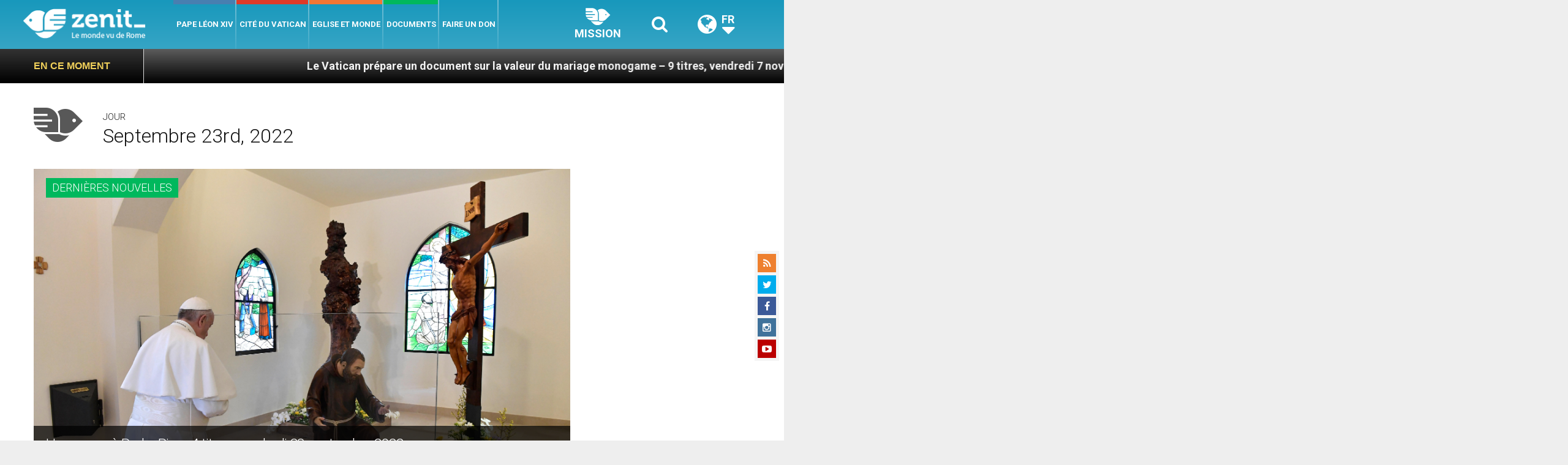

--- FILE ---
content_type: text/html; charset=utf-8
request_url: https://www.google.com/recaptcha/api2/aframe
body_size: 266
content:
<!DOCTYPE HTML><html><head><meta http-equiv="content-type" content="text/html; charset=UTF-8"></head><body><script nonce="Bd45d5pWsGffsNA-MrhD7g">/** Anti-fraud and anti-abuse applications only. See google.com/recaptcha */ try{var clients={'sodar':'https://pagead2.googlesyndication.com/pagead/sodar?'};window.addEventListener("message",function(a){try{if(a.source===window.parent){var b=JSON.parse(a.data);var c=clients[b['id']];if(c){var d=document.createElement('img');d.src=c+b['params']+'&rc='+(localStorage.getItem("rc::a")?sessionStorage.getItem("rc::b"):"");window.document.body.appendChild(d);sessionStorage.setItem("rc::e",parseInt(sessionStorage.getItem("rc::e")||0)+1);localStorage.setItem("rc::h",'1762611830486');}}}catch(b){}});window.parent.postMessage("_grecaptcha_ready", "*");}catch(b){}</script></body></html>

--- FILE ---
content_type: text/css
request_url: https://fr.zenit.org/wp-content/themes/zenit-2018/css/dynamic-style.css?ver=1.0.0
body_size: -165
content:
/* dynamic-style.css */

/* Oculta TODOS los anuncios de Google AdSense cuando el usuario está logueado */
body.logged-in ins.adsbygoogle {
    display: none !important;
}

--- FILE ---
content_type: text/css
request_url: https://www.vatican.va/etc/designs/vatican/library/clientlibs/themes/vatican-widget.min.css
body_size: 1018
content:
*{margin:0;border:0;padding:0}
#va-widget{border:solid 2px #404040;max-width:400px;min-width:180px;margin:0 auto;background:#fff}
#va-widget div#va-tab{width:100%;height:auto;max-height:58px;background:#d9d9d9}
#va-widget div#va-tab ul li{display:inline-block;width:50%;list-style:none;cursor:pointer;list-style:none}
#va-widget div#va-tab ul li#tab-vn.selected{background:#C00}
#va-widget .va-widget__teaser--list>.va-widget__teaser__contentWrapper{height:auto;overflow:scroll;height:220px;display:block;width:100%}
#va-widget #va-tab ul{width:100%!important;padding:0!important;margin:0!important;border:0!important;float:none!important}
#va-widget #va-tab ul li{padding:0!important;margin:0!important;border:0!important}
#va-widget .va-widget__icons a{opacity:75%}
div#va-widget-va{position:relative;border-top:solid 3px #592f11;background:url(vatican-widget/images/vva-sfondo-25.png)}
#va-widget-va .va-widget__key{position:absolute;width:80px;height:220px;background:url(vatican-widget/images/key-va.png);background-size:160px;background-repeat:no-repeat;background-position:-80px 1px;opacity:20%}
#va-widget div#va-tab ul li#tab-va{background:url(vatican-widget/images/va-disattivo-int.png);background-repeat:no-repeat;background-size:100% 100%!important;max-height:58px;float:none!important}
#va-widget div#va-tab ul li#tab-va>img{visibility:hidden;width:100%;height:auto}
#va-widget div#va-tab ul li#tab-va.selected{background:url(vatican-widget/images/va-attivo-int.png);background-size:100% 100%!important;background-repeat:no-repeat!important;max-height:58px;float:none!important}
#va-widget-va div.va-widget__icons{width:100%;min-height:35px;background:#e5e5e5;display:inline-block;border-top:solid 3px #592f11;text-align:center}
#va-widget-va .va-widget__icons a{display:inline-block;width:25px;height:25px;margin:3px;background:url(vatican-widget/images/social-sprite-nero.png) no-repeat left top;background-size:220px}
#va-widget-va .va-widget__icons a.va-widget__social-fb{background-position:-8px -4px}
#va-widget-va .va-widget__icons a.va-widget__social-ig{background-position:-158px -4px}
#va-widget-va .va-widget__icons a.va-widget__social-tw{background-position:-39px -4px;width:35px}
#va-widget-va .va-widget__icons a.va-widget__social-yt{background-position:-80px -4px;width:35px}
#va-widget-va .va-widget__icons a.va-widget__social-photo{background-position:-187px -5px;width:35px}
#va-widget-va .va-widget__icons a.va-widget__social-nl{background-position:-120px -6px}
#va-widget-va .va-widget__teaser__list article span.va-widget__title{color:#f2ce92;display:block}
#va-widget-va .va-widget__teaser__list article h2,.va-widget__teaser__list article span.va-widget__title{padding:5px 0}
#va-widget-va .teaser__labelWrapper{width:100%;overflow:hidden}
#va-widget-va .va-widget-teaser.va-widget__teaser--list.va-widget__latest--news{position:relative}
#va-widget-va .va-widget__teaser__list{height:auto;overflow-y:auto;box-shadow:inset -3px -9px 9px 0 rgba(0,0,0,.1)}
#va-widget-va .va-widget__teaser__list article span.va-widget__title{color:#373737;text-align:left;font-family:sans-serif;font-weight:500}
#va-widget-va article>a{text-decoration:none}
#va-widget-va article>a:hover{text-decoration:underline #444}
#va-widget-va .va-widget__teaser__list article{margin:5px 10px;border-bottom:1px solid #c6a47e;font-family:arial,serif;font-size:11px;text-align:left;line-height:14px}
#va-widget-va .va-widget__teaser__list-article,.va-widget__teaser__list article span.va-widget__title{font-family:arial,serif;font-size:13px}
#va-widget-va .va-widget__teaser__list-article{color:#592f11;text-align:left}
#va-widget-va .va-widget__teaser__list{height:auto;overflow-y:auto;overflow-x:hidden;padding-left:22%;box-shadow:inset -3px -9px 9px 0 rgba(0,0,0,.1)}
#va-widget article.rtl>*,article.rtl span.va-widget__title{text-align:right!important}
div#va-widget-vn{position:relative;border-top:solid 3px #c00;background:#fff}
#va-widget-vn .va-widget__key{position:absolute;width:100px;height:220px;background:url(vatican-widget/images/key-vn.png);background-size:200px auto;background-repeat:no-repeat;background-position:-100px 5px;opacity:10%}
#va-widget div#va-tab ul li#tab-vn{background:url(vatican-widget/images/vn-disattivo-int2.png);background-size:100% 100%!important;background-repeat:no-repeat!important;max-height:58px;float:none!important}
#va-widget div#va-tab ul li#tab-vn>img{visibility:hidden;width:100%;height:auto}
#va-widget div#va-tab ul li#tab-vn.selected{background:url(vatican-widget/images/vn-attivo-int.png);background-size:100% 100%!important;background-repeat:no-repeat!important;max-height:58px;float:none!important}
#va-widget-vn div.va-widget__icons{width:100%;min-height:35px;background:#e5e5e5;display:inline-block;border-top:solid 3px #c00;text-align:center}
#va-widget-vn .va-widget__icons a{display:inline-block;width:25px;height:25px;margin:3px;background:url(vatican-widget/images/social-sprite-nero.png) no-repeat left top;background-size:220px}
#va-widget-vn .va-widget__icons a.va-widget__social-fb{background-position:-6px -4px}
#va-widget-vn .va-widget__icons a.va-widget__social-ig{background-position:-157px -4px}
#va-widget-vn .va-widget__icons a.va-widget__social-tw{background-position:-43px -4px}
#va-widget-vn .va-widget__icons a.va-widget__social-yt{background-position:-80px -4px;width:30px}
#va-widget-vn .va-widget__icons a.va-widget__social-nl{background-position:-120px -6px}
#va-widget-vn .va-widget__teaser__list article span.va-widget__title{color:#373737;display:block}
#va-widget-vn .va-widget__teaser__list article h2,.va-widget__teaser__list article span.va-widget__title{padding:5px 0}
#va-widget-vn .teaser__labelWrapper{width:100%;overflow:hidden}
#va-widget-vn .va-widget-teaser.va-widget__teaser--list.va-widget__latest--news{position:relative}
#va-widget-vn .va-widget__teaser__list article span.va-widget__title{color:#373737;text-align:left;font-family:sans-serif;font-weight:500}
#va-widget-vn article>a{text-decoration:none}
#va-widget-vn article>a:hover{text-decoration:underline #444}
#va-widget-vn .va-widget__teaser__list article{margin:5px 10px;border-bottom:1px solid #C00;font-family:arial,serif;font-size:11px;text-align:left;line-height:14px}
#va-widget-vn .va-widget__teaser__list-article,.va-widget__teaser__list article span.va-widget__title{font-family:arial,serif;font-size:13px}
#va-widget-vn .va-widget__teaser__list-article{color:#bd1816;text-align:left}
#va-widget-vn .va-widget__teaser__list{height:auto;overflow-y:auto;overflow-x:hidden;box-shadow:inset -3px -9px 9px 0 rgba(0,0,0,.1);padding-left:22%}

--- FILE ---
content_type: application/javascript
request_url: https://fr.zenit.org/wp-content/themes/wp-prosperity/js/functions.js?ver=2.6.1
body_size: 2218
content:
/**
 * Functionality specific to theme.
 *
 * Provides helper functions to enhance the theme experience.
 */

(function($){

	// Superfish
	jQuery('ul.nav-menu').superfish({ 
		delay:	100,							// delay on mouseout 
		animation:	{opacity:'show', height:'show'},	// fade-in and slide-down animation 
		speed:	'fast',						// speed of the opening animation. Equivalent to second parameter of jQuery's .animate() method
		speedOut:	'fast',						// speed of the closing animation. Equivalent to second parameter of jQuery's .animate() method
		cssArrows:	false							// disable generation of arrow mark-up
	});

	// Add active class for toggles and accordions
	jQuery('.toggle-panel').on('show.bs.collapse', function (e) {
		jQuery(e.target).prev('.toggle-heading').find('.toggle-toggle').addClass('active');
	});

	// Remove active class for toggles and accordions
	jQuery('.toggle-panel').on('hide.bs.collapse', function (e) {
		jQuery(this).find('.toggle-toggle').not($(e.target)).removeClass('active');
	});

	// Button to display search form
	jQuery(".search-button").click(function(){
		jQuery(".topnav-search").slideToggle("fast");
		jQuery(this).toggleClass("active");
		return false;
	});

	// Tooltips
	jQuery("[data-toggle='tooltip']").tooltip();

	// Open external links in new window
	jQuery('a[rel*=external]').click(function() {
		window.open(this.href);
		return false;
	});

	// Scroll to top link 
	jQuery(document).ready(function() {
		var offset = 220;
		var duration = 500;
		jQuery(window).scroll(function() {
			if (jQuery(this).scrollTop() > offset) {
				jQuery('#backtotop').fadeIn(duration);
			} else {
				jQuery('#backtotop').fadeOut(duration);
			}
		});
		jQuery('#backtotop').click(function(event) {
			event.preventDefault();
			jQuery('html, body').animate({scrollTop: 0}, duration);
			return false;
		})
	});

	// Isotope Filter / Infinite Scroll for Standard Blog
	jQuery(document).ready(function() {
		var $blogcontainer = jQuery('.blog-container');
		$blogcontainer.imagesLoaded(function(){
			$blogcontainer.isotope({
				layoutMode: 'fitRows',
 				itemSelector : 'article',
			});
		});
		jQuery('.blog-option-set a').click(function(){
  			var selector = jQuery(this).attr('data-filter');
  			$blogcontainer.isotope({ filter: selector });
			return false;
		});
		var $optionSets = jQuery('.blog-option-set'),
		$optionLinks = $optionSets.find('a'); 
		$optionLinks.click(function(){
			var $this = jQuery(this);
			if ( $this.hasClass('selected') ) {
				return false;
			}
			var $optionSet = $this.parents('.blog-option-set');
			$optionSet.find('.selected').removeClass('selected');
			$this.addClass('selected'); 
		});
		$blogcontainer.infinitescroll({
			nextSelector: "#next-posts a",
			navSelector: "#next-posts a",
			itemSelector: ".post",
			contentSelector: ".blog-container",
			behavior: "twitter",
			loading: {
				msgText: "Loading More Entries",
				finishedMsg: "All Entries Loaded"
			},
		},
		function( newElements ) {
			var $newElems = jQuery(newElements).css({ opacity: 0 });
			$newElems.imagesLoaded(function(){
				// show elems now they're ready
				$newElems.animate({ opacity: 1 });
				$blogcontainer.isotope( 'appended', jQuery( $newElems ) );
			});
		});
	});

	// Isotope Filter / Infinite Scroll for Portfolio
	jQuery(document).ready(function() {
		var $portfoliocontainer = jQuery('.portfolio-container');
		$portfoliocontainer.imagesLoaded(function(){
			$portfoliocontainer.isotope({
				layoutMode: 'sloppyMasonry',
				itemSelector : 'article',
			});
		});
		jQuery('.portfolio-option-set a').click(function(){
			var selector = jQuery(this).attr('data-filter');
			$portfoliocontainer.isotope({ filter: selector });
			return false;
		});
		var $optionSets = jQuery('.portfolio-option-set'),
		$optionLinks = $optionSets.find('a'); 
		$optionLinks.click(function(){
			var $this = jQuery(this);
			if ( $this.hasClass('selected') ) {
				return false;
			}
			var $optionSet = $this.parents('.portfolio-option-set');
			$optionSet.find('.selected').removeClass('selected');
			$this.addClass('selected'); 
		});
		$portfoliocontainer.infinitescroll({
			nextSelector: "#next-posts a",
			navSelector: "#next-posts a",
			itemSelector: ".post",
			contentSelector: ".portfolio-container",
			behavior: "twitter",
			loading: {
				msgText: "Loading More Entries",
				finishedMsg: "All Entries Loaded"
			},
		},
		function( newElements ) {
			var $newElems = jQuery(newElements).css({ opacity: 0 });
			$newElems.imagesLoaded(function(){
				// show elems now they're ready
				$newElems.animate({ opacity: 1 });
				$portfoliocontainer.isotope( 'appended', jQuery( $newElems ) );
			});
		});
	});

	// Isotope Filter / Infinite Scroll for Masonry Blog
	jQuery(document).ready(function() {
		var $masonrycontainer = jQuery('.masonry-container');
		$masonrycontainer.imagesLoaded(function(){
			$masonrycontainer.isotope({
				layoutMode: 'sloppyMasonry',
				itemSelector : 'article',
			});
		});
		jQuery('.masonry-option-set a').click(function(){
			var selector = jQuery(this).attr('data-filter');
			$masonrycontainer.isotope({ filter: selector });
			return false;
		});
		var $optionSets = jQuery('.masonry-option-set'),
		$optionLinks = $optionSets.find('a'); 
		$optionLinks.click(function(){
			var $this = jQuery(this);
			if ( $this.hasClass('selected') ) {
				return false;
			}
			var $optionSet = $this.parents('.masonry-option-set');
			$optionSet.find('.selected').removeClass('selected');
			$this.addClass('selected'); 
		});
		$masonrycontainer.infinitescroll({
			nextSelector: "#next-posts a",
			navSelector: "#next-posts a",
			itemSelector: ".post",
			contentSelector: ".masonry-container",
			behavior: "twitter",
			loading: {
				msgText: "Loading More Entries",
				finishedMsg: "All Entries Loaded"
			},
		},
		function( newElements ) {
			var $newElems = jQuery(newElements).css({ opacity: 0 });
			$newElems.imagesLoaded(function(){
				// show elems now they're ready
				$newElems.animate({ opacity: 1 });
				$masonrycontainer.isotope( 'appended', jQuery( $newElems ) );
			});
		});
	});

	// Gallery Slider
	jQuery(document).ready(function() {
		jQuery('.galleryslider .flexslider').flexslider({
			animationLoop:true,
			animationSpeed:500,
			animation:'slide',
			slideshow: true,
			controlNav: 'thumbnails',
			smoothHeight:true,
			useCSS:false,
			pauseOnAction: true,
			pauseOnHover: true,
		});
	});

	// PostSlide Shortcode
	jQuery(document).ready(function() {
		jQuery('.postslider .flexslider').flexslider({
			animationLoop:true,
			animationSpeed:300,
			animation:'slide',
			slideshow: false,
			controlNav: true,
			smoothHeight:true,
			useCSS:false,
			pauseOnAction: true,
			pauseOnHover: true,
		});
	});


	// Fixed Navigation
	jQuery(document).ready(function() {
		jQuery(window).scroll(function() {
			var yPos = ( jQuery(window).scrollTop() );
			if(yPos > 200) { // show fixed nav bar after screen has scrolled down 200px from the top
				jQuery(".nav-fixed").fadeIn('fast');
			} else {
				jQuery(".nav-fixed").fadeOut('fast');
			}
		});
	});


	// Menu toggle for mobile devices - top navbar.
	(function(){
		var nav = $('.nav-primary'), button, menu;
		if ( ! nav )
			return;

		button = nav.find( '.menu-toggle' );
		if ( ! button )
			return;

		// Hide button if menu is missing or empty.
		menu = nav.find( '#topnav' );
		if ( ! menu || ! menu.children().length ) {
			button.hide();
			return;
		}

		jQuery( '.nav-primary .menu-toggle' ).on( 'click.themebeagle', function() {
			nav.toggleClass( 'toggled-on', 300 );
		} );

	})();

	jQuery('.menu-item-has-children').click(function () {
		jQuery(this).parent().toggleClass( 'shownav', 300 );
	});


	// Menu toggle for mobile devices - header nav bar.
	(function() {
		var nav = $( '.nav-secondary' ), button, menu;
		if ( ! nav )
			return;

		button = nav.find( '.menu-toggle' );
		if ( ! button )
			return;

		// Hide button if menu is missing or empty.
		menu = nav.find( '#secnav' );
		if ( ! menu || ! menu.children().length ) {
			button.hide();
			return;
		}

		jQuery( '.nav-secondary .menu-toggle' ).on( 'click.themebeagle', function() {
			nav.toggleClass( 'toggled-on', 300 );
		});

	})();


	// Menu toggle for mobile devices - fixed nav bar.
	(function() {
		var nav = $( '.nav-fixed' ), button, menu;
		if ( ! nav )
			return;

		button = nav.find( '.menu-toggle' );
		if ( ! button )
			return;

		// Hide button if menu is missing or empty.
		menu = nav.find( '#fixednav' );
		if ( ! menu || ! menu.children().length ) {
			button.hide();
			return;
		}

		jQuery( '.nav-fixed .menu-toggle' ).on( 'click.themebeagle', function() {
			nav.toggleClass( 'toggled-on', 300 );
		});

	})();


	jQuery(document).ready(function() {

		// adding Active class to first selected tab and show
		jQuery("ul.nav-tabs-widget li:first").addClass("active").show();

		// adding Active class to first selected tab and show
		jQuery(".tab-content-widget .tab-pane:first").addClass("in active").show();

		// adding Active class to first selected tab and show
		jQuery(".tabs-top ul.nav-tabs li:first").addClass("active").show(); 

		// adding Active class to first selected tab and show
		jQuery(".tabs-top div.tab-pane:first").addClass("in active").show();

		// adding Active class to first selected tab and show
		jQuery(".tabs-left ul.nav-tabs li:first").addClass("active").show(); 

		// adding Active class to first selected tab and show
		jQuery(".tabs-left div.tab-pane:first").addClass("in active").show(); 
	});

	// These are functions only for the theme demo
	jQuery(".nav-menu .darkheader").click(function(){
		jQuery('body').addClass('darkheader');
		return false;
	});
	jQuery(".nav-menu .lightheader").click(function(){
		jQuery('body').removeClass('darkheader');
		return false;
	});
	jQuery(".nav-menu .unboxed").click(function(){
		jQuery('body').addClass('unboxed');
		return false;
	});
	jQuery(".nav-menu .boxed").click(function(){
		jQuery('body').removeClass('unboxed');
		return false;
	});
	jQuery(".nav-menu .thumb-left").click(function(){
		jQuery('.standard-blog article.post').addClass('thumbs-left');
		jQuery('.standard-blog article.post').removeClass('thumbs-right');
		return false;
	});
	jQuery(".nav-menu .thumb-right").click(function(){
		jQuery('.standard-blog article.post').addClass('thumbs-right');
		jQuery('.standard-blog article.post').removeClass('thumbs-left');
		return false;
	});
	jQuery(".nav-menu .thumb-top").click(function(){
		jQuery('.standard-blog article.post').removeClass('thumbs-right');
		jQuery('.standard-blog article.post').removeClass('thumbs-left');
		return false;
	});
	// End theme demo functions

	jQuery(document).ready(function($) {
		jQuery(".woocommerce ul.products li.product a img, .woocommerce-page ul.products li.product a img").wrap("<div class='product-image-box'></div>");
		jQuery(".widget img.large-thumbnail, .widget img.medium-thumbnail").wrap("<div class='product-image-box'></div>");
		jQuery(".woocommerce ul.products li.product .onsale, .woocommerce-page ul.products li.product .onsale").each(function() { 
			var item = jQuery(this); 
			item.prependTo(item.parent().find(".product-image-box")); 
		});
	});

	// Recipe Print Funtion
	jQuery(document).ready(function(e) {
		jQuery('#recipeprint').on('click', function(e)  {
			jQuery('.recipe-info').printThis({
				exclude: ['hr', '.recipeprint', '.recipe-image', '.recipe-credit' ],
				include: ['.recipeprintlink' ]
			});
			return false;
		}); 
	});

})(jQuery);

--- FILE ---
content_type: application/javascript;charset=UTF-8
request_url: https://widgets.vatican.va/w1/?l=1&vn=fr
body_size: 2616
content:
document.write("\n\n\n\n\n\n\n\n\n    \n\n<link type=\"text\/css\" rel=\"stylesheet\" href=\"\/\/www.vatican.va\/etc\/designs\/vatican\/library\/clientlibs\/themes\/vatican-widget.min.css\">\n<script type=\"text\/javascript\" src=\"\/\/www.vatican.va\/etc\/designs\/vatican\/library\/clientlibs\/themes\/vatican-widget.min.js\"><\/script>\n\n\n\n\n\n\n<div id=\"va-widget\">\n    <div id=\"va-tab\">\n        <ul role=\"tablist\">\n            <li class=\"multitab__link selected\" data-type=\"vn-view\" data-tab-label=\"data-tab-label\" role=\"tab\" id=\"tab-vn\" aria-selected=\"true\"><img src=\"https:\/\/www.vatican.va\/etc\/designs\/vatican\/library\/clientlibs\/themes\/vatican-widget\/images\/vn-disattivo-int.png\" alt=\"vaticannews\"><\/li><li class=\"multitab__link\" data-type=\"va-view\" data-tab-label=\"data-tab-label\" role=\"tab\" id=\"tab-va\" aria-selected=\"false\"><img src=\"https:\/\/www.vatican.va\/etc\/designs\/vatican\/library\/clientlibs\/themes\/vatican-widget\/images\/va-disattivo-int.png\" alt=\"vaticanva\"><\/li>\n        <\/ul>\n    <\/div>\n\n\n    <div id=\"va-widget-va\">\n        <div class=\"va-widget-teaser va-widget__teaser--list va-widget__latest--news\">\n            <div class=\"va-widget__teaser__contentWrapper\">\n\n                <div class=\"va-widget__key\"><\/div>\n\n                <div class=\"va-widget__teaser__list\">\n                    <div>\n                        \n                            <article>\n                                <div class=\"va-widget__teaser__list-article\">08.11.2025<\/div>\n                                <a href=\"https:\/\/www.vatican.va\/content\/leo-xiv\/en\/audiences\/2025\/documents\/20251108-udienza-giubilare.html\" target=\"_blank\">\n                                    <span class=\"va-widget__title\">Jubilee Audience - Catechesis. 8. To hope is to bear witness. Isidore Bakanja (8 November 2025)<\/span>\n                                <\/a>\n                            <\/article>\n                        \n                            <article>\n                                <div class=\"va-widget__teaser__list-article\">07.11.2025<\/div>\n                                <a href=\"https:\/\/www.vatican.va\/content\/leo-xiv\/en\/messages\/pont-messages\/2025\/documents\/20251107-messaggio-cop30.html\" target=\"_blank\">\n                                    <span class=\"va-widget__title\">Message from the Holy Father Leo XIV delivered by Cardinal Secretary of State Pietro Parolin at COP30 in Bel\u00E9m (7 November 2025)<\/span>\n                                <\/a>\n                            <\/article>\n                        \n                            <article>\n                                <div class=\"va-widget__teaser__list-article\">07.11.2025<\/div>\n                                <a href=\"https:\/\/www.vatican.va\/content\/leo-xiv\/en\/messages\/pont-messages\/2025\/documents\/20251107-videomessaggio-dipendenze.html\" target=\"_blank\">\n                                    <span class=\"va-widget__title\">Video Message of the Holy Father for the 7th National Conference on Addictions [Auditorium della Tecnica Conference Center (Rome), 7-8 November 2025] (7 November 2025)<\/span>\n                                <\/a>\n                            <\/article>\n                        \n                            <article>\n                                <div class=\"va-widget__teaser__list-article\">07.11.2025<\/div>\n                                <a href=\"https:\/\/www.vatican.va\/content\/leo-xiv\/en\/speeches\/2025\/november\/documents\/20251107-firs.html\" target=\"_blank\">\n                                    <span class=\"va-widget__title\">To Members of the Fondation Internationale Religions et Soci\u00E9t\u00E9s (7 November 2025)<\/span>\n                                <\/a>\n                            <\/article>\n                        \n                            <article>\n                                <div class=\"va-widget__teaser__list-article\">06.11.2025<\/div>\n                                <a href=\"https:\/\/www.vatican.va\/content\/leo-xiv\/en\/speeches\/2025\/november\/documents\/20251106-capitoli-generali.html\" target=\"_blank\">\n                                    <span class=\"va-widget__title\">To Participants in the General Chapters of the Religious of Jesus and Mary and of the Missionary Sisters of St. Charles Borromeo (Scalabrinians) (6 November 2025)<\/span>\n                                <\/a>\n                            <\/article>\n                        \n                            <article>\n                                <div class=\"va-widget__teaser__list-article\">06.11.2025<\/div>\n                                <a href=\"https:\/\/www.vatican.va\/content\/leo-xiv\/en\/speeches\/2025\/november\/documents\/20251106-ccee-cec-chiesecristiane.html\" target=\"_blank\">\n                                    <span class=\"va-widget__title\">To Members of the Joint Committee of the Council of European Bishops\' Conferences (CCEE), the Conference of European Churches (CEC), and Representatives of the Christian Churches of Europe (6 November 2025)<\/span>\n                                <\/a>\n                            <\/article>\n                        \n                            <article>\n                                <div class=\"va-widget__teaser__list-article\">05.11.2025<\/div>\n                                <a href=\"https:\/\/www.vatican.va\/content\/leo-xiv\/en\/letters\/2025\/documents\/20251105-lettera-elezione-arcivescovopop.html\" target=\"_blank\">\n                                    <span class=\"va-widget__title\">Confirmation Letter of His Holiness Leo XIV on the Election of the Major Archbishop of F\u0103g\u0103ra\u0219 and Alba Iulia of the Romanians (5 November 2025)<\/span>\n                                <\/a>\n                            <\/article>\n                        \n                            <article>\n                                <div class=\"va-widget__teaser__list-article\">05.11.2025<\/div>\n                                <a href=\"https:\/\/www.vatican.va\/content\/leo-xiv\/en\/audiences\/2025\/documents\/20251105-udienza-generale.html\" target=\"_blank\">\n                                    <span class=\"va-widget__title\">General Audience of 5 November 2025 - Cycle of Catechesis - Jubilee 2025: Jesus Christ our hope. 4. The Resurrection of Christ and the challenges of the contemporary world. 3. Easter gives hope to everyday life<\/span>\n                                <\/a>\n                            <\/article>\n                        \n                            <article>\n                                <div class=\"va-widget__teaser__list-article\">03.11.2025<\/div>\n                                <a href=\"https:\/\/www.vatican.va\/content\/leo-xiv\/en\/homilies\/2025\/documents\/20251103-messa-cardinali-defunti.html\" target=\"_blank\">\n                                    <span class=\"va-widget__title\">Holy Mass in memory of the late Pope Francis and for Cardinals and Bishops who have died over the past year (3 November 2025)<\/span>\n                                <\/a>\n                            <\/article>\n                        \n                            <article>\n                                <div class=\"va-widget__teaser__list-article\">03.11.2025<\/div>\n                                <a href=\"https:\/\/www.vatican.va\/content\/leo-xiv\/en\/messages\/pont-messages\/2025\/documents\/20251103-messaggio-builders-aiforum.html\" target=\"_blank\">\n                                    <span class=\"va-widget__title\">Message of the Holy Father to the Participants in the Builders AI Forum [Collegium Maximum of Rome, 6-7 November 2025] (3 November 2025) <\/span>\n                                <\/a>\n                            <\/article>\n                        \n                    <\/div>\n                <\/div>\n            <\/div>\n        <\/div>\n        <div class=\"va-widget__icons\">\n            <a class=\"va-widget__social-tw\" href=\"https:\/\/twitter.com\/Pontifex\" target=\"_blank\"><\/a>\n            \n                <a class=\"va-widget__social-ig\" href=\"https:\/\/www.instagram.com\/pontifex\/\" target=\"_blank\"><\/a>\n            \n            \n            \n                <a class=\"va-widget__social-yt\" href=\"https:\/\/www.youtube.com\/@VaticanNewsFR\" target=\"_blank\"><\/a>\n            \n            \n\n        <\/div>\n    <\/div>\n\n    <div id=\"va-widget-vn\">\n        <div class=\"va-widget-teaser va-widget__teaser--list va-widget__latest--news\">\n            <div class=\"va-widget__teaser__contentWrapper\">\n\n                <div class=\"va-widget__key\"><\/div>\n\n                <div class=\"va-widget__teaser__list\">\n                    <div>\n                        \n                            <article >\n                                <div class=\"va-widget__teaser__list-article\">08.11.2025<\/div>\n                                <a href=\"https:\/\/www.vaticannews.va\/fr\/pape\/news\/2025-11\/six-mois-avec-leon-xiv-eglise-unie-et-ouverte-signe-de-paix.html\" target=\"_blank\">\n                                    <span class=\"va-widget__title\">\n                    Six mois avec L\u00E9on XIV: une \u00C9glise unie et ouverte, signe de paix \n                <\/span>\n                                <\/a>\n                            <\/article>\n                        \n                            <article >\n                                <div class=\"va-widget__teaser__list-article\">08.11.2025<\/div>\n                                <a href=\"https:\/\/www.vaticannews.va\/fr\/monde\/news\/2025-11\/mesopotamie-irak-culture-patrimoine-moyen-orient-racines.html\" target=\"_blank\">\n                                    <span class=\"va-widget__title\">\n                    En Irak, le camion du patrimoine Mesopotamia sillonne le pays pour b\u00E2tir l\'unit\u00E9 \n                <\/span>\n                                <\/a>\n                            <\/article>\n                        \n                            <article >\n                                <div class=\"va-widget__teaser__list-article\">08.11.2025<\/div>\n                                <a href=\"https:\/\/www.vaticannews.va\/fr\/pape\/news\/2025-11\/leon-xiv-pape-chicago-6-mois-documentaire-film-radio-vatican.html\" target=\"_blank\">\n                                    <span class=\"va-widget__title\">\n                    \u00ABLeo from Chicago\u00BB, le documentaire sur les racines am\u00E9ricaines du Pape\n                <\/span>\n                                <\/a>\n                            <\/article>\n                        \n                            <article >\n                                <div class=\"va-widget__teaser__list-article\">08.11.2025<\/div>\n                                <a href=\"https:\/\/www.vaticannews.va\/fr\/pape\/news\/2025-11\/audience-jubilaire-pape-leon-xiv-esperer-temoigner-2025-annee.html\" target=\"_blank\">\n                                    <span class=\"va-widget__title\">\n                    Audience jubilaire: le travail doit permettre de faire le bien\n                <\/span>\n                                <\/a>\n                            <\/article>\n                        \n                            <article >\n                                <div class=\"va-widget__teaser__list-article\">07.11.2025<\/div>\n                                <a href=\"https:\/\/www.vaticannews.va\/fr\/eglise\/news\/2025-11\/a-rome-la-communaute-catholique-ivoirienne-exhortee-a-une-plus.html\" target=\"_blank\">\n                                    <span class=\"va-widget__title\">\n                    \u00C0 Rome, la communaut\u00E9 catholique ivoirienne exhort\u00E9e \u00E0 une plus grande communion\n                <\/span>\n                                <\/a>\n                            <\/article>\n                        \n                            <article >\n                                <div class=\"va-widget__teaser__list-article\">07.11.2025<\/div>\n                                <a href=\"https:\/\/www.vaticannews.va\/fr\/pape\/news\/2025-11\/leon-xiv-dependances-jeunes-gouvernement-italien.html\" target=\"_blank\">\n                                    <span class=\"va-widget__title\">\n                     \u00ABLes addictions sont un sympt\u00F4me de d\u00E9clin social\u00BB, estime le Pape \n                <\/span>\n                                <\/a>\n                            <\/article>\n                        \n                            <article >\n                                <div class=\"va-widget__teaser__list-article\">07.11.2025<\/div>\n                                <a href=\"https:\/\/www.vaticannews.va\/fr\/pape\/news\/2025-11\/congres-missionnaire-national-pauvrete-evangelisation-mexique.html\" target=\"_blank\">\n                                    <span class=\"va-widget__title\">\n                    L\u00E9on XIV aux missionnaires: \u00ABNous devons faire la volont\u00E9 du P\u00E8re\u00BB\n                <\/span>\n                                <\/a>\n                            <\/article>\n                        \n                            <article >\n                                <div class=\"va-widget__teaser__list-article\">07.11.2025<\/div>\n                                <a href=\"https:\/\/www.vaticannews.va\/fr\/pape\/news\/2025-11\/leon-xiv-conference-italienne-des-superieurs-synode.html\" target=\"_blank\">\n                                    <span class=\"va-widget__title\">\n                    L\u00E9on XIV exhorte les religieux au discernement eccl\u00E9sial\n                <\/span>\n                                <\/a>\n                            <\/article>\n                        \n                            <article >\n                                <div class=\"va-widget__teaser__list-article\">07.11.2025<\/div>\n                                <a href=\"https:\/\/www.vaticannews.va\/fr\/eglise\/news\/2025-11\/le-jubile-du-travail-un-appel-a-redonner-dignite-et-esperance.html\" target=\"_blank\">\n                                    <span class=\"va-widget__title\">\n                    Le Jubil\u00E9 du monde du travail, un appel \u00E0 redonner de l\'esp\u00E9rance aux travailleurs\n                <\/span>\n                                <\/a>\n                            <\/article>\n                        \n                            <article >\n                                <div class=\"va-widget__teaser__list-article\">07.11.2025<\/div>\n                                <a href=\"https:\/\/www.vaticannews.va\/fr\/eglise\/news\/2025-11\/tanzanie-archidiocese-mbeya-messe-victimes-violence-electorale.html\" target=\"_blank\">\n                                    <span class=\"va-widget__title\">\n                    Tanzanie: une messe pour les victimes de la violence \u00E9lectorale\n                <\/span>\n                                <\/a>\n                            <\/article>\n                        \n                    <\/div>\n                <\/div>\n            <\/div>\n        <\/div>\n        <div class=\"va-widget__icons\">\n            \n                <a class=\"va-widget__social-fb\" href=\"https:\/\/www.facebook.com\/vaticannews.fr\/?brand_redir=DISABLE\" target=\"_blank\"><\/a>\n            \n            \n                <a class=\"va-widget__social-tw\" href=\"https:\/\/twitter.com\/vaticannews_fr\" target=\"_blank\"><\/a>\n            \n            \n                <a class=\"va-widget__social-ig\" href=\"https:\/\/www.instagram.com\/vaticannews_fr\/\" target=\"_blank\"><\/a>\n            \n            \n                <a class=\"va-widget__social-yt\" href=\"https:\/\/www.youtube.com\/@VaticanNewsFR\" target=\"_blank\"><\/a>\n            \n            \n                <a class=\"va-widget__social-nl\" href=\"https:\/\/www.vaticannews.va\/fr\/inscription-newsletter.html\" target=\"_blank\"><\/a>\n            \n        <\/div>\n    <\/div>\n\n<\/div>\n\n\n\n\n\n<script>\n    WidgetVa.init();\n<\/script>\n\n");

--- FILE ---
content_type: application/javascript
request_url: https://fr.zenit.org/wp-content/plugins/protect-my-contents/protect.js?ver=6.8.3
body_size: 427
content:
// Author Michel Butera (michel.butera@gmail.com)


function protContent() {
    var body_element = document.getElementsByTagName("body")[0];
    var breaks = "";
    var site_name = Array();
    params = protect;
    for (i = 0; i < params.breaks; i++) breaks = breaks + "<br />";
    if (params.usetitle) site_name.push(params.pagetitle);
    if (params.addsitename) site_name.push(params.sitename);
    if (params.addlinktosite) site_url = params.siteurl;
    else site_url = document.URL;
    if (site_name.length == 0) site_name.push(site_url);
    var pagelink = breaks + " " + params.readmore + " " + "<a href='" + site_url + "' ";
    if (params.target) pagelink +=
        " target = '_blank'";
    pagelink += ">";
    if (!params.addlinktosite && params.usesitenameaslink && !params.frontpage) {
        site_name.push(params.sitename);
        pagelink += site_name[0] + "</a> | <a href='" + params.siteurl + "'";
        if (params.target) pagelink += " target = '_blank'";
        pagelink += " >" + site_name[1] + "</a>"
    } else pagelink += site_name.join(" | ") + "</a>";
    var selection = "";
    if (window.getSelection) selection = window.getSelection();
    else selection = document.selection;
    selection1 = selection;
    if (params.cleartext || params.replaced_text.length) {
        selection1 =
        "";
        if (window.getSelection) selection.removeAllRanges();
        else window.clipboardData.clearData();
        if (params.cleartext) return
            }
    if (params.replaced_text.length) selection1 = params.replaced_text;
    var copytext = selection1 + pagelink;
    var appendeddiv = document.createElement("div");
    appendeddiv.style.position = "absolute";
    appendeddiv.style.left = "-99999px";
    body_element.appendChild(appendeddiv);
    appendeddiv.innerHTML = copytext;
    d = function() {
        var r = document.body.createTextRange();
        r.moveToElementText(appendeddiv);
        r.select()
    };
    if (!params.cleartext &&
        params.replaced_text.length == 0)
        if (window.getSelection) selection.selectAllChildren(appendeddiv);
        else d();
        else if (window.getSelection) selection.selectAllChildren(appendeddiv);
        else d();
    window.setTimeout(function() {
                      body_element.removeChild(appendeddiv)
                      }, 0)
}
if (document.addEventListener) document.addEventListener("copy", protContent, true);
else if (document.attachEvent) document.documentElement.attachEvent("oncopy", protContent);
else document.oncopy = protContent;

--- FILE ---
content_type: text/plain
request_url: https://www.google-analytics.com/j/collect?v=1&_v=j102&a=2100167218&t=pageview&_s=1&dl=https%3A%2F%2Ffr.zenit.org%2F2022%2F09%2F23%2F&ul=en-us%40posix&dt=septembre%2023%2C%202022%20-%20ZENIT%20-%20Fran%C3%A7ais&sr=1280x720&vp=1280x720&_u=YADAAEABAAAAACAAI~&jid=836852846&gjid=1148624657&cid=1259574344.1762611827&tid=UA-8460673-1&_gid=1954740070.1762611828&_r=1&_slc=1&gtm=45He5b50n81WNCDGLPza200&gcd=13l3l3l3l1l1&dma=0&tag_exp=101509157~103116026~103200004~103233427~104527906~104528500~104684208~104684211~104948813~105391252~115480710~115583767~115616985~115938465~115938468~116217636~116217638&z=359203965
body_size: -562
content:
2,cG-MGD3397RQX